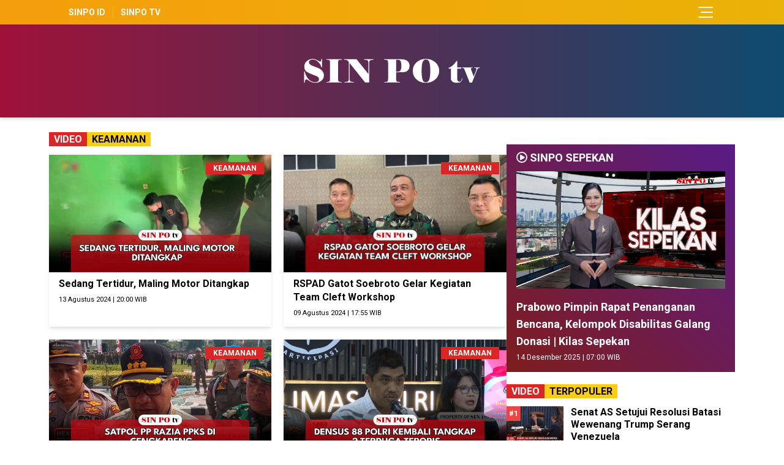

--- FILE ---
content_type: text/html; charset=UTF-8
request_url: https://tv.sinpo.id/kategori/keamanan?page=7
body_size: 6500
content:
<!DOCTYPE html>
<html lang="id">
<head>
    <meta charset="UTF-8">
    <meta name="viewport" content="width=device-width, initial-scale=1.0">
    <meta http-equiv="X-UA-Compatible" content="ie=edge">

    
    <link rel="preconnect" href="https://fonts.googleapis.com">
    <link rel="preconnect" href="https://fonts.gstatic.com" crossorigin>
    <link rel="preload" href="https://fonts.googleapis.com/css2?family=Roboto:ital,wght@0,400;0,500;0,700;0,900;1,400;1,500;1,700;1,900&display=swap" as="style">
    <link href="https://fonts.googleapis.com/css2?family=Roboto:ital,wght@0,400;0,500;0,700;0,900;1,400;1,500;1,700;1,900&display=swap" rel="stylesheet">

    
    <link href="https://tv.sinpo.id/css/app.css" rel="stylesheet">
    
    <link href="https://tv.sinpo.id/plugin/swiper/swiper-bundle.min.css" rel="stylesheet">
    
    <link href="https://tv.sinpo.id/plugin/fontawesome/css/all.css" rel="stylesheet">
    
    <link href="https://tv.sinpo.id/css/style.css" rel="stylesheet">
    
    <script src="https://tv.sinpo.id/plugin/jquery/jquery-3.6.0.min.js"></script>

    
    <link rel="shortcut icon" href="https://tv.sinpo.id/favicon.ico">

    <title>KEAMANAN - SinPo.tv</title>

          <!-- Global site tag (gtag.js) - Google Analytics -->
<script async src="https://www.googletagmanager.com/gtag/js?id=G-5LCVS2HYJK"></script>
<script>
  window.dataLayer = window.dataLayer || [];
  function gtag(){dataLayer.push(arguments);}
  gtag('js', new Date());

  gtag('config', 'G-5LCVS2HYJK');
</script>
    
    <link rel="canonical" href="https://tv.sinpo.id/kategori/keamanan">

    <meta name="robots" content="index,follow" />
    <meta name="googlebot" content="index,follow" />
    <meta name="googlebot-news" content="index,follow" />
    <meta name="msnbot" content="index,follow" />
    <meta name="webcrawlers" content="index,follow" />
    <meta name="spiders" content="index,follow" />
    <meta name="rating" content="general" />

    <meta name="description" content="SinPo.tv adalah media berbasis internet atau yang biasa disebut media online. SinPo.tv dilahirkan untuk memenuhi kebutuhan dan kehausan masyarakat terkait informasi-informasi penting serta inspiratif." />
    <meta name="keywords" content="sinpo.tv, berita politik, video politik" />
    <meta name="news_keywords" content="sinpo.tv, berita politik, video politik">
    <meta name="author" content="SinPo.tv" />

    
    <meta property="fb:pages" content="1380957078884401" />
    <meta property="og:url" content="https://tv.sinpo.id/kategori/keamanan?page=7" />
    <meta property="og:type" content="article" />
    <meta property="og:title" content="KEAMANAN - SinPo.tv" />
    <meta property="og:description" content="SinPo.tv adalah media berbasis internet atau yang biasa disebut media online. SinPo.tv dilahirkan untuk memenuhi kebutuhan dan kehausan masyarakat terkait informasi-informasi penting serta inspiratif." />
    <meta property="og:image" content="gambar/logo/sinpotv-20022022-224024.svg" />
    <meta property="og:site_name" content="SinPo.tv" />
    <meta property="article:author" content="SinPo.tv" />
    <meta property="article:publisher" content="https://www.facebook.com/officialsinpoid/" />
    <meta property="fb:app_id" content="189748706492019" />

    
    <meta name="twitter:card" content="summary_large_image" />
    <meta name="twitter:site" content="@IdSinpo" />
    <meta name="twitter:creator" content="@IdSinpo" />
    <meta name="twitter:title" content="KEAMANAN - SinPo.tv">
    <meta name="twitter:description" content="SinPo.tv adalah media berbasis internet atau yang biasa disebut media online. SinPo.tv dilahirkan untuk memenuhi kebutuhan dan kehausan masyarakat terkait informasi-informasi penting serta inspiratif."/>
    <meta name="twitter:image" content="gambar/logo/sinpotv-20022022-224024.svg"/>

    
    <div id="fb-root"></div>
    <script async defer crossorigin="anonymous" src="https://connect.facebook.net/id_ID/sdk.js#xfbml=1&version=v12.0&appId=189748706492019&autoLogAppEvents=1" nonce="hUINAzZn"></script>

    
    <script type='text/javascript' src='https://platform-api.sharethis.com/js/sharethis.js#property=60996c4bab877000186629d3&product=sop' async='async'></script>

</head>
<body>

  <header class="w-full h-auto">
    <nav class="w-full px-4 lg:px-28 mx-auto py-1 bg-gradient-to-r from-amber-500 to-yellow-500">
      <div class="relative flex flex-warp items-center justify-between">
        <div id="justify" class="z-10 w-full flex items-center justify-between">
          <div class="grid grid-row grid-flow-col gap-3 divide-x divide-amber-400">
            <a href="https://sinpo.id"><div class="text-sm font-semibold text-white">SINPO ID</div></a>
            <a href="https://tv.sinpo.id"><div class="pl-3 text-sm font-semibold text-white">SINPO TV</div></a>
          </div>
          
          <!-- hamburger Menu -->
          <div class="flex">
            <button id="hamburger" class="relative w-8 h-8">
              <div class="hidden rotate-45"></div><div class="hidden -rotate-45"></div>
              <div role="hidden" id="line" class="inset-0 w-6 h-0.5 m-auto rounded-full bg-white transform transition duration-300"></div>
              <div role="hidden" id="line2" class="inset-0 w-5 h-0.5 mt-1.5 ml-2 m-auto rounded-full bg-white transform transition duration-300"></div>
              <div role="hidden" id="line3" class="inset-0 w-6 h-0.5 mt-1.5 m-auto rounded-full bg-white transform transition duration-300"></div> 
            </button>
          </div>
          <!-- /Hamburger Menu -->
        </div>
      </div>

      <div id="navlinks" class="hidden relative items-center justify-between transition">
        <div class="absolute z-20 top-1 md:right-0 w-full md:w-96 h-auto bg-sky-100 border-b-4 border-sky-600">
          <div class="flex px-4 mt-4">
            <form action="/" class="w-full" autocomplete="off">
              <input class="w-full h-12 p-4 placeholder-gray-500 placeholder-opacity-50" type="text" name="cari" id="cari" placeholder="Cari Video..." value="">
              <button class="absolute bg-sky-600 top-5 right-5 text-white py-2 px-3" type="submit"><i class="fas fa-search"></i></button>
            </form>
          </div>

          <div class="flex flex-row m-5 gap-2 justify-between">
            <div class="flex flex-col w-1/2 divide-y gap-2 divide-gray-400">
              <a href="/kategori/politik"><div class="text-sm font-semibold pt-2 text-gray-600 hover:translate-x-2 transition duration-300 ease-in-out">Politik</div></a>
              <a href="/kategori/parlemen"><div class="text-sm font-semibold pt-2 text-gray-600 hover:translate-x-2 transition duration-300 ease-in-out">Parlemen</div></a>
              <a href="/kategori/hukum"><div class="text-sm font-semibold pt-2 text-gray-600 hover:translate-x-2 transition duration-300 ease-in-out">Hukum</div></a>
              <a href="/kategori/nasional"><div class="text-sm font-semibold pt-2 text-gray-600 hover:translate-x-2 transition duration-300 ease-in-out">Nasional</div></a>
            </div>

            <div class="flex flex-col w-1/2 divide-y gap-2 divide-gray-400">
              <a href="/kategori/sinpo-sepekan"><div class="text-sm font-semibold pt-2 text-gray-600 hover:translate-x-2 transition duration-300 ease-in-out">Sinpo Sepekan</div></a>
              <a href="/kategori/peristiwa"><div class="text-sm font-semibold pt-2 text-gray-600 hover:translate-x-2 transition duration-300 ease-in-out">Peristiwa</div></a>
              <a href="/kategori/keamanan"><div class="text-sm font-semibold pt-2 text-gray-600 hover:translate-x-2 transition duration-300 ease-in-out">Keamanan</div></a>
            </div>
          </div>
        </div>
      </div>

    </nav>

    
    <div class="flex flex-col w-full py-10 md:py-14 h-auto items-center justify-between bg-gradient-to-r from-rose-800 to-sky-900 shadow-md">
      <a href="https://tv.sinpo.id"><img class="w-52 md:w-72" src="https://tv.sinpo.id/storage/gambar/logo/sinpotv-dark-20022022-224034.svg" alt="SinPo.tv"></a>
    </div>
    

    
  </header>
  <main class="container mx-auto px-4 lg:px-20 2xl:px-36 mt-6">

    <div class="md:flex md:flex-row md:gap-5"> <!-- PC Container -->
      <div class="md:w-8/12 md:flex md:flex-col"> <!-- PC Main Container -->

        

    


<div class="block w-full mb-3">
  <div class="text-md"><span class="font-bold px-2 py-0.5 text-white bg-red-600">VIDEO</span><span class="font-semibold py-0.5 px-2 bg-yellow-400">KEAMANAN</span></div>
</div>

<div class="grid grid-cols-1 md:grid-cols-2 gap-5">

    <a href="/detail/sedang-tertidur-maling-motor-ditangkap">
  <div class="group relative w-full h-full shadow-md group-hover:shadow-lg border-t border-opacity-40">
    <div class="z-10 absolute flex px-3 py-0.5 top-3 right-3 bg-red-600 font-semibold text-xs text-white">KEAMANAN</div>
    <div class="h-48 overflow-hidden bg-gray-300">
      <img class="w-full object-cover group-hover:scale-105 transition duration-500 ease-in-out" src="https://tv.sinpo.id/storage/gambar/berita/2024/08/sedang-tertidur-maling-motor-ditangkap-13082024-185307.jpg" alt="Sedang Tertidur, Maling Motor Ditangkap">
    </div>
    <div class="px-4 pt-2 font-semibold leading-snug hover:text-red-600">Sedang Tertidur, Maling Motor Ditangkap</div>
    <div class="px-4 pt-2 pb-4 text-xxs">13 Agustus 2024 | 20:00 WIB</div>
  </div>
  </a>
    <a href="/detail/rspad-gatot-soebroto-gelar-kegiatan-team-cleft-workshop">
  <div class="group relative w-full h-full shadow-md group-hover:shadow-lg border-t border-opacity-40">
    <div class="z-10 absolute flex px-3 py-0.5 top-3 right-3 bg-red-600 font-semibold text-xs text-white">KEAMANAN</div>
    <div class="h-48 overflow-hidden bg-gray-300">
      <img class="w-full object-cover group-hover:scale-105 transition duration-500 ease-in-out" src="https://tv.sinpo.id/storage/gambar/berita/2024/08/rspad-gatot-soebroto-gelar-kegiatan-team-cleft-workshop-09082024-175747.jpg" alt="RSPAD Gatot Soebroto Gelar Kegiatan Team Cleft Workshop">
    </div>
    <div class="px-4 pt-2 font-semibold leading-snug hover:text-red-600">RSPAD Gatot Soebroto Gelar Kegiatan Team Cleft Workshop</div>
    <div class="px-4 pt-2 pb-4 text-xxs">09 Agustus 2024 | 17:55 WIB</div>
  </div>
  </a>
    <a href="/detail/satpol-pp-razia-ppks-di-cengkareng">
  <div class="group relative w-full h-full shadow-md group-hover:shadow-lg border-t border-opacity-40">
    <div class="z-10 absolute flex px-3 py-0.5 top-3 right-3 bg-red-600 font-semibold text-xs text-white">KEAMANAN</div>
    <div class="h-48 overflow-hidden bg-gray-300">
      <img class="w-full object-cover group-hover:scale-105 transition duration-500 ease-in-out" src="https://tv.sinpo.id/storage/gambar/berita/2024/08/satpol-pp-razia-ppks-di-cengkareng-07082024-185348.jpg" alt="Satpol PP Razia PPKS Di Cengkareng">
    </div>
    <div class="px-4 pt-2 font-semibold leading-snug hover:text-red-600">Satpol PP Razia PPKS Di Cengkareng</div>
    <div class="px-4 pt-2 pb-4 text-xxs">07 Agustus 2024 | 20:45 WIB</div>
  </div>
  </a>
    <a href="/detail/densus-88-polri-kembali-tangkap-2-terduga-teroris">
  <div class="group relative w-full h-full shadow-md group-hover:shadow-lg border-t border-opacity-40">
    <div class="z-10 absolute flex px-3 py-0.5 top-3 right-3 bg-red-600 font-semibold text-xs text-white">KEAMANAN</div>
    <div class="h-48 overflow-hidden bg-gray-300">
      <img class="w-full object-cover group-hover:scale-105 transition duration-500 ease-in-out" src="https://tv.sinpo.id/storage/gambar/berita/2024/08/densus-88-polri-kembali-tangkap-2-terduga-teroris-07082024-182144.webp" alt="Densus 88 Polri Kembali Tangkap 2 Terduga Teroris">
    </div>
    <div class="px-4 pt-2 font-semibold leading-snug hover:text-red-600">Densus 88 Polri Kembali Tangkap 2 Terduga Teroris</div>
    <div class="px-4 pt-2 pb-4 text-xxs">07 Agustus 2024 | 19:30 WIB</div>
  </div>
  </a>
    <a href="/detail/penyelundupan-benih-lobster-berhasil-digagalkan">
  <div class="group relative w-full h-full shadow-md group-hover:shadow-lg border-t border-opacity-40">
    <div class="z-10 absolute flex px-3 py-0.5 top-3 right-3 bg-red-600 font-semibold text-xs text-white">KEAMANAN</div>
    <div class="h-48 overflow-hidden bg-gray-300">
      <img class="w-full object-cover group-hover:scale-105 transition duration-500 ease-in-out" src="https://tv.sinpo.id/storage/gambar/berita/2024/08/penyelundupan-benih-lobster-berhasil-digagalkan-07082024-163740.webp" alt="Penyelundupan Benih Lobster Berhasil Digagalkan">
    </div>
    <div class="px-4 pt-2 font-semibold leading-snug hover:text-red-600">Penyelundupan Benih Lobster Berhasil Digagalkan</div>
    <div class="px-4 pt-2 pb-4 text-xxs">07 Agustus 2024 | 18:00 WIB</div>
  </div>
  </a>
    <a href="/detail/anggota-brimob-dihadang-kelompok-opm">
  <div class="group relative w-full h-full shadow-md group-hover:shadow-lg border-t border-opacity-40">
    <div class="z-10 absolute flex px-3 py-0.5 top-3 right-3 bg-red-600 font-semibold text-xs text-white">KEAMANAN</div>
    <div class="h-48 overflow-hidden bg-gray-300">
      <img class="w-full object-cover group-hover:scale-105 transition duration-500 ease-in-out" src="https://tv.sinpo.id/storage/gambar/berita/2024/08/anggota-brimob-dihadang-kelompok-opm-06082024-130536.jpg" alt="Anggota Brimob Dihadang Kelompok OPM">
    </div>
    <div class="px-4 pt-2 font-semibold leading-snug hover:text-red-600">Anggota Brimob Dihadang Kelompok OPM</div>
    <div class="px-4 pt-2 pb-4 text-xxs">06 Agustus 2024 | 14:15 WIB</div>
  </div>
  </a>
    <a href="/detail/operasi-patuh-jaya-berakhir">
  <div class="group relative w-full h-full shadow-md group-hover:shadow-lg border-t border-opacity-40">
    <div class="z-10 absolute flex px-3 py-0.5 top-3 right-3 bg-red-600 font-semibold text-xs text-white">KEAMANAN</div>
    <div class="h-48 overflow-hidden bg-gray-300">
      <img class="w-full object-cover group-hover:scale-105 transition duration-500 ease-in-out" src="https://tv.sinpo.id/storage/gambar/berita/2024/07/operasi-patuh-jaya-berakhir-29072024-133029.jpg" alt="Operasi Patuh Jaya Berakhir">
    </div>
    <div class="px-4 pt-2 font-semibold leading-snug hover:text-red-600">Operasi Patuh Jaya Berakhir</div>
    <div class="px-4 pt-2 pb-4 text-xxs">29 Juli 2024 | 13:45 WIB</div>
  </div>
  </a>
    <a href="/detail/dirsiber-polri-bongkar-kasus-eksploitasi-anak">
  <div class="group relative w-full h-full shadow-md group-hover:shadow-lg border-t border-opacity-40">
    <div class="z-10 absolute flex px-3 py-0.5 top-3 right-3 bg-red-600 font-semibold text-xs text-white">KEAMANAN</div>
    <div class="h-48 overflow-hidden bg-gray-300">
      <img class="w-full object-cover group-hover:scale-105 transition duration-500 ease-in-out" src="https://tv.sinpo.id/storage/gambar/berita/2024/07/dirsiber-polri-bongkar-kasus-eksploitasi-anak-25072024-170416.webp" alt="Dirsiber Polri Bongkar Kasus Eksploitasi Anak">
    </div>
    <div class="px-4 pt-2 font-semibold leading-snug hover:text-red-600">Dirsiber Polri Bongkar Kasus Eksploitasi Anak</div>
    <div class="px-4 pt-2 pb-4 text-xxs">25 Juli 2024 | 18:15 WIB</div>
  </div>
  </a>
    <a href="/detail/operasi-patuh-jaya-terus-digelar">
  <div class="group relative w-full h-full shadow-md group-hover:shadow-lg border-t border-opacity-40">
    <div class="z-10 absolute flex px-3 py-0.5 top-3 right-3 bg-red-600 font-semibold text-xs text-white">KEAMANAN</div>
    <div class="h-48 overflow-hidden bg-gray-300">
      <img class="w-full object-cover group-hover:scale-105 transition duration-500 ease-in-out" src="https://tv.sinpo.id/storage/gambar/berita/2024/07/operasi-patuh-jaya-terus-digelar-25072024-170619.webp" alt="Operasi Patuh Jaya Terus Digelar">
    </div>
    <div class="px-4 pt-2 font-semibold leading-snug hover:text-red-600">Operasi Patuh Jaya Terus Digelar</div>
    <div class="px-4 pt-2 pb-4 text-xxs">25 Juli 2024 | 18:15 WIB</div>
  </div>
  </a>
    <a href="/detail/50-wni-jadi-korban-tppo-polisi-tangkap-2-tersangka">
  <div class="group relative w-full h-full shadow-md group-hover:shadow-lg border-t border-opacity-40">
    <div class="z-10 absolute flex px-3 py-0.5 top-3 right-3 bg-red-600 font-semibold text-xs text-white">KEAMANAN</div>
    <div class="h-48 overflow-hidden bg-gray-300">
      <img class="w-full object-cover group-hover:scale-105 transition duration-500 ease-in-out" src="https://tv.sinpo.id/storage/gambar/berita/2024/07/50-wni-jadi-korban-tppo-polisi-tangkap-2-tersangka-23072024-170542.jpg" alt="50 WNI Jadi Korban TPPO, Polisi Tangkap 2 Tersangka">
    </div>
    <div class="px-4 pt-2 font-semibold leading-snug hover:text-red-600">50 WNI Jadi Korban TPPO, Polisi Tangkap 2 Tersangka</div>
    <div class="px-4 pt-2 pb-4 text-xxs">23 Juli 2024 | 18:30 WIB</div>
  </div>
  </a>
    <a href="/detail/pelaku-pencurian-bajaj-curian-berhasil-ditangkap">
  <div class="group relative w-full h-full shadow-md group-hover:shadow-lg border-t border-opacity-40">
    <div class="z-10 absolute flex px-3 py-0.5 top-3 right-3 bg-red-600 font-semibold text-xs text-white">KEAMANAN</div>
    <div class="h-48 overflow-hidden bg-gray-300">
      <img class="w-full object-cover group-hover:scale-105 transition duration-500 ease-in-out" src="https://tv.sinpo.id/storage/gambar/berita/2024/07/pelaku-pencurian-bajaj-curian-berhasil-ditangkap-23072024-165134.jpg" alt="Pelaku Pencurian Bajaj Curian Berhasil Ditangkap">
    </div>
    <div class="px-4 pt-2 font-semibold leading-snug hover:text-red-600">Pelaku Pencurian Bajaj Curian Berhasil Ditangkap</div>
    <div class="px-4 pt-2 pb-4 text-xxs">23 Juli 2024 | 18:00 WIB</div>
  </div>
  </a>
    <a href="/detail/petugas-gabungan-gelar-razia-parkir-liar-2">
  <div class="group relative w-full h-full shadow-md group-hover:shadow-lg border-t border-opacity-40">
    <div class="z-10 absolute flex px-3 py-0.5 top-3 right-3 bg-red-600 font-semibold text-xs text-white">KEAMANAN</div>
    <div class="h-48 overflow-hidden bg-gray-300">
      <img class="w-full object-cover group-hover:scale-105 transition duration-500 ease-in-out" src="https://tv.sinpo.id/storage/gambar/berita/2024/07/petugas-gabungan-gelar-razia-parkir-liar-19072024-091635.webp" alt="Petugas Gabungan Gelar Razia Parkir Liar">
    </div>
    <div class="px-4 pt-2 font-semibold leading-snug hover:text-red-600">Petugas Gabungan Gelar Razia Parkir Liar</div>
    <div class="px-4 pt-2 pb-4 text-xxs">19 Juli 2024 | 02:50 WIB</div>
  </div>
  </a>
    <a href="/detail/polisi-ringkus-tersangka-penyalahgunaan-narkoba">
  <div class="group relative w-full h-full shadow-md group-hover:shadow-lg border-t border-opacity-40">
    <div class="z-10 absolute flex px-3 py-0.5 top-3 right-3 bg-red-600 font-semibold text-xs text-white">KEAMANAN</div>
    <div class="h-48 overflow-hidden bg-gray-300">
      <img class="w-full object-cover group-hover:scale-105 transition duration-500 ease-in-out" src="https://tv.sinpo.id/storage/gambar/berita/2024/07/polisi-ringkus-tersangka-penyalahgunaan-narkoba-16072024-174749.jpg" alt="Polisi Ringkus Tersangka Penyalahgunaan Narkoba">
    </div>
    <div class="px-4 pt-2 font-semibold leading-snug hover:text-red-600">Polisi Ringkus Tersangka Penyalahgunaan Narkoba</div>
    <div class="px-4 pt-2 pb-4 text-xxs">16 Juli 2024 | 19:30 WIB</div>
  </div>
  </a>
    <a href="/detail/kedapatan-bawa-senjata-tajam-polisi-bekuk-geng-motor">
  <div class="group relative w-full h-full shadow-md group-hover:shadow-lg border-t border-opacity-40">
    <div class="z-10 absolute flex px-3 py-0.5 top-3 right-3 bg-red-600 font-semibold text-xs text-white">KEAMANAN</div>
    <div class="h-48 overflow-hidden bg-gray-300">
      <img class="w-full object-cover group-hover:scale-105 transition duration-500 ease-in-out" src="https://tv.sinpo.id/storage/gambar/berita/2024/07/kedapatan-bawa-senjata-tajam-polisi-bekuk-geng-motor-16072024-174555.jpg" alt="Kedapatan Bawa Senjata Tajam, Polisi Bekuk Geng Motor">
    </div>
    <div class="px-4 pt-2 font-semibold leading-snug hover:text-red-600">Kedapatan Bawa Senjata Tajam, Polisi Bekuk Geng Motor</div>
    <div class="px-4 pt-2 pb-4 text-xxs">16 Juli 2024 | 19:15 WIB</div>
  </div>
  </a>
    <a href="/detail/razia-parkir-liar-puluhan-bajaj-kocar-kacir">
  <div class="group relative w-full h-full shadow-md group-hover:shadow-lg border-t border-opacity-40">
    <div class="z-10 absolute flex px-3 py-0.5 top-3 right-3 bg-red-600 font-semibold text-xs text-white">KEAMANAN</div>
    <div class="h-48 overflow-hidden bg-gray-300">
      <img class="w-full object-cover group-hover:scale-105 transition duration-500 ease-in-out" src="https://tv.sinpo.id/storage/gambar/berita/2024/07/razia-parkir-liar-puluhan-bajaj-kocar-kacir-11072024-140730.webp" alt="Razia Parkir Liar, Puluhan Bajaj Kocar-Kacir">
    </div>
    <div class="px-4 pt-2 font-semibold leading-snug hover:text-red-600">Razia Parkir Liar, Puluhan Bajaj Kocar-Kacir</div>
    <div class="px-4 pt-2 pb-4 text-xxs">11 Juli 2024 | 14:30 WIB</div>
  </div>
  </a>
    <a href="/detail/menko-polhukam-siapkan-pdn-pengganti-pdns">
  <div class="group relative w-full h-full shadow-md group-hover:shadow-lg border-t border-opacity-40">
    <div class="z-10 absolute flex px-3 py-0.5 top-3 right-3 bg-red-600 font-semibold text-xs text-white">KEAMANAN</div>
    <div class="h-48 overflow-hidden bg-gray-300">
      <img class="w-full object-cover group-hover:scale-105 transition duration-500 ease-in-out" src="https://tv.sinpo.id/storage/gambar/berita/2024/07/menko-polhukam-siapkan-pdn-pengganti-pdns-08072024-182438.jpg" alt="Menko Polhukam Siapkan PDN Pengganti PDNS">
    </div>
    <div class="px-4 pt-2 font-semibold leading-snug hover:text-red-600">Menko Polhukam Siapkan PDN Pengganti PDNS</div>
    <div class="px-4 pt-2 pb-4 text-xxs">08 Juli 2024 | 18:45 WIB</div>
  </div>
  </a>
    
</div>

<div class="hidden md:flex mt-5 flex-col items-center">
    <div class="flex"><nav role="navigation" aria-label="Pagination Navigation" class="flex items-center justify-between">
        <div class="hidden justify-between flex-1">
                            <a href="https://tv.sinpo.id/kategori/keamanan?page=6" class="relative inline-flex items-center px-4 py-2 text-sm font-medium text-gray-700 bg-white border border-gray-300 leading-5 rounded-md hover:text-gray-500 focus:outline-none focus:ring ring-gray-300 focus:border-blue-300 active:bg-gray-100 active:text-gray-700 transition ease-in-out duration-150">
                    &laquo; Previous
                </a>
            
                            <a href="https://tv.sinpo.id/kategori/keamanan?page=8" class="relative inline-flex items-center px-4 py-2 ml-3 text-sm font-medium text-gray-700 bg-white border border-gray-300 leading-5 rounded-md hover:text-gray-500 focus:outline-none focus:ring ring-gray-300 focus:border-blue-300 active:bg-gray-100 active:text-gray-700 transition ease-in-out duration-150">
                    Next &raquo;
                </a>
                    </div>

        <div class="sm:flex-1 sm:flex sm:items-center sm:justify-between">
            <div class="hidden">
                <p class="text-sm text-gray-700 leading-5">
                    Showing
                    <span class="font-medium">97</span>
                    to
                    <span class="font-medium">112</span>
                    of
                    <span class="font-medium">285</span>
                    results
                </p>
            </div>

            <div>
                <span class="relative z-0 inline-flex shadow-sm rounded-md">
                    
                                            <a href="https://tv.sinpo.id/kategori/keamanan?page=6" rel="prev" class="relative inline-flex items-center px-2 py-2 text-sm font-medium text-gray-500 bg-white border border-gray-300 rounded-l-md leading-5 hover:text-gray-400 focus:z-10 focus:outline-none focus:ring ring-gray-300 focus:border-blue-300 active:bg-gray-100 active:text-gray-500 transition ease-in-out duration-150" aria-label="&amp;laquo; Previous">
                            <svg class="w-5 h-5" fill="currentColor" viewBox="0 0 20 20">
                                <path fill-rule="evenodd" d="M12.707 5.293a1 1 0 010 1.414L9.414 10l3.293 3.293a1 1 0 01-1.414 1.414l-4-4a1 1 0 010-1.414l4-4a1 1 0 011.414 0z" clip-rule="evenodd" />
                            </svg>
                        </a>
                    
                    
                                            
                        
                        
                                                                                                                        <a href="https://tv.sinpo.id/kategori/keamanan?page=1" class="relative inline-flex items-center px-4 py-2 -ml-px text-sm font-medium text-gray-700 bg-white border border-gray-300 leading-5 hover:text-gray-500 focus:z-10 focus:outline-none focus:ring ring-gray-300 focus:border-blue-300 active:bg-gray-100 active:text-gray-700 transition ease-in-out duration-150" aria-label="Go to page 1">
                                        1
                                    </a>
                                                                                                                                <a href="https://tv.sinpo.id/kategori/keamanan?page=2" class="relative inline-flex items-center px-4 py-2 -ml-px text-sm font-medium text-gray-700 bg-white border border-gray-300 leading-5 hover:text-gray-500 focus:z-10 focus:outline-none focus:ring ring-gray-300 focus:border-blue-300 active:bg-gray-100 active:text-gray-700 transition ease-in-out duration-150" aria-label="Go to page 2">
                                        2
                                    </a>
                                                                                                                                
                                                    <span aria-disabled="true">
                                <span class="relative inline-flex items-center px-4 py-2 -ml-px text-sm font-medium text-gray-700 bg-white border border-gray-300 cursor-default leading-5">...</span>
                            </span>
                        
                        
                                                                    
                        
                        
                                                                                                                        <a href="https://tv.sinpo.id/kategori/keamanan?page=6" class="relative inline-flex items-center px-4 py-2 -ml-px text-sm font-medium text-gray-700 bg-white border border-gray-300 leading-5 hover:text-gray-500 focus:z-10 focus:outline-none focus:ring ring-gray-300 focus:border-blue-300 active:bg-gray-100 active:text-gray-700 transition ease-in-out duration-150" aria-label="Go to page 6">
                                        6
                                    </a>
                                                                                                                                <span aria-current="page">
                                        <span class="relative inline-flex items-center px-4 py-2 -ml-px text-sm font-bold text-white bg-red-600 border border-gray-300 cursor-default leading-5">7</span>
                                    </span>
                                                                                                                                <a href="https://tv.sinpo.id/kategori/keamanan?page=8" class="relative inline-flex items-center px-4 py-2 -ml-px text-sm font-medium text-gray-700 bg-white border border-gray-300 leading-5 hover:text-gray-500 focus:z-10 focus:outline-none focus:ring ring-gray-300 focus:border-blue-300 active:bg-gray-100 active:text-gray-700 transition ease-in-out duration-150" aria-label="Go to page 8">
                                        8
                                    </a>
                                                                                                                                
                                                    <span aria-disabled="true">
                                <span class="relative inline-flex items-center px-4 py-2 -ml-px text-sm font-medium text-gray-700 bg-white border border-gray-300 cursor-default leading-5">...</span>
                            </span>
                        
                        
                                                                    
                        
                        
                                                                                                                        <a href="https://tv.sinpo.id/kategori/keamanan?page=17" class="relative inline-flex items-center px-4 py-2 -ml-px text-sm font-medium text-gray-700 bg-white border border-gray-300 leading-5 hover:text-gray-500 focus:z-10 focus:outline-none focus:ring ring-gray-300 focus:border-blue-300 active:bg-gray-100 active:text-gray-700 transition ease-in-out duration-150" aria-label="Go to page 17">
                                        17
                                    </a>
                                                                                                                                <a href="https://tv.sinpo.id/kategori/keamanan?page=18" class="relative inline-flex items-center px-4 py-2 -ml-px text-sm font-medium text-gray-700 bg-white border border-gray-300 leading-5 hover:text-gray-500 focus:z-10 focus:outline-none focus:ring ring-gray-300 focus:border-blue-300 active:bg-gray-100 active:text-gray-700 transition ease-in-out duration-150" aria-label="Go to page 18">
                                        18
                                    </a>
                                                                                                        
                    
                                            <a href="https://tv.sinpo.id/kategori/keamanan?page=8" rel="next" class="relative inline-flex items-center px-2 py-2 -ml-px text-sm font-medium text-gray-500 bg-white border border-gray-300 rounded-r-md leading-5 hover:text-gray-400 focus:z-10 focus:outline-none focus:ring ring-gray-300 focus:border-blue-300 active:bg-gray-100 active:text-gray-500 transition ease-in-out duration-150" aria-label="Next &amp;raquo;">
                            <svg class="w-5 h-5" fill="currentColor" viewBox="0 0 20 20">
                                <path fill-rule="evenodd" d="M7.293 14.707a1 1 0 010-1.414L10.586 10 7.293 6.707a1 1 0 011.414-1.414l4 4a1 1 0 010 1.414l-4 4a1 1 0 01-1.414 0z" clip-rule="evenodd" />
                            </svg>
                        </a>
                                    </span>
            </div>
        </div>
    </nav>
</div>
</div>
<div class="mt-5 md:hidden">
    <nav role="navigation" aria-label="Pagination Navigation" class="flex justify-between">
        
                    <a href="https://tv.sinpo.id/kategori/keamanan?page=6" rel="prev" class="relative inline-flex items-center px-4 py-2 text-sm font-medium text-gray-700 bg-white border border-gray-300 leading-5 rounded-md hover:text-gray-500 focus:outline-none focus:ring ring-gray-300 focus:border-blue-300 active:bg-gray-100 active:text-gray-700 transition ease-in-out duration-150">
                &laquo; Previous
            </a>
        
        
                    <a href="https://tv.sinpo.id/kategori/keamanan?page=8" rel="next" class="relative inline-flex items-center px-4 py-2 text-sm font-medium text-gray-700 bg-white border border-gray-300 leading-5 rounded-md hover:text-gray-500 focus:outline-none focus:ring ring-gray-300 focus:border-blue-300 active:bg-gray-100 active:text-gray-700 transition ease-in-out duration-150">
                Next &raquo;
            </a>
            </nav>

</div>





    


      </div> <!-- /PC Main Container -->
      <div class="md:w-4/12 md:flex md:flex-col"> <!-- /PC Sidebar Container -->
    <div class="md:sticky md:top-0"> <!-- Sticky Sidebar -->

        
                

        
        <div class="block w-full h-auto mt-5 mb-5 bg-gradient-to-tr from-red-900 to-purple-900">
        <div class="flex flex-col justify-between mx-4">
            <div class="font-semibold text-lg text-white mt-2"><i class="far fa-play-circle"></i> SINPO SEPEKAN</div>
                                            <div class="bg-white h-48 my-2">
                <a href="/detail/prabowo-pimpin-rapat-penanganan-bencana-kelompok-disabilitas-galang-donasi-kilas-sepekan" class="w-full"><img src="https://tv.sinpo.id/storage/gambar/berita/2025/12/prabowo-pimpin-rapat-penanganan-bencana-kelompok-disabilitas-galang-donasi-kilas-sepekan-12122025-201700.jpg" alt="Prabowo Pimpin Rapat Penanganan Bencana, Kelompok Disabilitas Galang Donasi | Kilas Sepekan" class="inset-0 w-full h-full object-cover"></a>
                </div>
                <a href="/detail/prabowo-pimpin-rapat-penanganan-bencana-kelompok-disabilitas-galang-donasi-kilas-sepekan" class="mt-2 font-semibold text-lg text-white">Prabowo Pimpin Rapat Penanganan Bencana, Kelompok Disabilitas Galang Donasi | Kilas Sepekan</a>
                <p class="text-xs mt-1 mb-4 text-white">14 Desember 2025 | 07:00 WIB</p>
                                    </div>
        </div>
        

        
        <div class="block w-full mt-5">
        <div class="text-md"><span class="font-bold px-2 py-0.5 text-white bg-red-600">VIDEO</span><span class="font-semibold py-0.5 px-2 bg-yellow-400">TERPOPULER</span></div>
        </div>

        <div class="flex flex-col gap-4 divide-y divide-gray-300">
        
                <div class="relative flex flex-col w-full pt-3">
            <div class="absolute flex items-center justify-between bg-red-500">
            <div class="text-white text-xs p-1 font-semibold text-center">#1</div>
            </div>
            <div class="flex flex-row w-full">
            <div class="flex w-1/4 h-16 overflow-hidden bg-gray-500">
                <a href="/detail/senat-as-setujui-resolusi-batasi-wewenang-trump-serang-venezuela"><img class="w-full h-full object-cover" src="https://tv.sinpo.id/storage/gambar/berita/2026/01/senat-as-setujui-resolusi-batasi-wewenang-trump-serang-venezuela-12012026-155503.jpg" alt="Senat AS Setujui Resolusi Batasi Wewenang Trump Serang Venezuela"></a>
            </div>
                <div class="flex flex-col w-3/4">
                <a href="/detail/senat-as-setujui-resolusi-batasi-wewenang-trump-serang-venezuela" class="pl-3 text-md font-semibold leading-tight hover:text-red-600">Senat AS Setujui Resolusi Batasi Wewenang Trump Serang Venezuela</a>
                <p class="pl-3 text-xxs mt-1"><span class="font-bold text-red-600">INTERNASIONAL</span> | 3 hari yang lalu</p>
                </div>
            </div>
        </div>
                <div class="relative flex flex-col w-full pt-3">
            <div class="absolute flex items-center justify-between bg-red-500">
            <div class="text-white text-xs p-1 font-semibold text-center">#2</div>
            </div>
            <div class="flex flex-row w-full">
            <div class="flex w-1/4 h-16 overflow-hidden bg-gray-500">
                <a href="/detail/jaket-nike-laris-di-new-york-pasca-penangkapan-maduro"><img class="w-full h-full object-cover" src="https://tv.sinpo.id/storage/gambar/berita/2026/01/jaket-nike-laris-di-new-york-pasca-penangkapan-maduro-09012026-142840.jpg" alt="Jaket Nike Laris Di New York Pasca Penangkapan Maduro"></a>
            </div>
                <div class="flex flex-col w-3/4">
                <a href="/detail/jaket-nike-laris-di-new-york-pasca-penangkapan-maduro" class="pl-3 text-md font-semibold leading-tight hover:text-red-600">Jaket Nike Laris Di New York Pasca Penangkapan Maduro</a>
                <p class="pl-3 text-xxs mt-1"><span class="font-bold text-red-600">NASIONAL</span> | 6 hari yang lalu</p>
                </div>
            </div>
        </div>
                <div class="relative flex flex-col w-full pt-3">
            <div class="absolute flex items-center justify-between bg-red-500">
            <div class="text-white text-xs p-1 font-semibold text-center">#3</div>
            </div>
            <div class="flex flex-row w-full">
            <div class="flex w-1/4 h-16 overflow-hidden bg-gray-500">
                <a href="/detail/tni-selamatkan-18-pekerja-freeport-dari-ancaman-opm"><img class="w-full h-full object-cover" src="https://tv.sinpo.id/storage/gambar/berita/2026/01/tni-selamatkan-18-pekerja-freeport-dari-ancaman-opm-12012026-204000.webp" alt="TNI Selamatkan 18 Pekerja Freeport dari Ancaman OPM"></a>
            </div>
                <div class="flex flex-col w-3/4">
                <a href="/detail/tni-selamatkan-18-pekerja-freeport-dari-ancaman-opm" class="pl-3 text-md font-semibold leading-tight hover:text-red-600">TNI Selamatkan 18 Pekerja Freeport dari Ancaman OPM</a>
                <p class="pl-3 text-xxs mt-1"><span class="font-bold text-red-600">NASIONAL</span> | 3 hari yang lalu</p>
                </div>
            </div>
        </div>
                <div class="relative flex flex-col w-full pt-3">
            <div class="absolute flex items-center justify-between bg-red-500">
            <div class="text-white text-xs p-1 font-semibold text-center">#4</div>
            </div>
            <div class="flex flex-row w-full">
            <div class="flex w-1/4 h-16 overflow-hidden bg-gray-500">
                <a href="/detail/pssi-perkenalkan-pelatih-baru-polisi-tangkap-pelaku-penyiraman-air-keras-menyapa-indonesia-pagi"><img class="w-full h-full object-cover" src="https://tv.sinpo.id/storage/gambar/berita/2026/01/pssi-perkenalkan-pelatih-baru-polisi-tangkap-pelaku-penyiraman-air-keras-menyapa-indonesia-pagi-14012026-102937.jpg" alt="PSSI  Perkenalkan Pelatih Baru, Polisi Tangkap Pelaku Penyiraman Air Keras | Menyapa Indonesia Pagi"></a>
            </div>
                <div class="flex flex-col w-3/4">
                <a href="/detail/pssi-perkenalkan-pelatih-baru-polisi-tangkap-pelaku-penyiraman-air-keras-menyapa-indonesia-pagi" class="pl-3 text-md font-semibold leading-tight hover:text-red-600">PSSI  Perkenalkan Pelatih Baru, Polisi Tangkap Pelaku Penyiraman Air Keras | Menyapa Indonesia Pagi</a>
                <p class="pl-3 text-xxs mt-1"><span class="font-bold text-red-600">NASIONAL</span> | 1 hari yang lalu</p>
                </div>
            </div>
        </div>
                <div class="relative flex flex-col w-full pt-3">
            <div class="absolute flex items-center justify-between bg-red-500">
            <div class="text-white text-xs p-1 font-semibold text-center">#5</div>
            </div>
            <div class="flex flex-row w-full">
            <div class="flex w-1/4 h-16 overflow-hidden bg-gray-500">
                <a href="/detail/wanita-muda-tewas-di-kamar-kos-di-bekasi"><img class="w-full h-full object-cover" src="https://tv.sinpo.id/storage/gambar/berita/2026/01/wanita-muda-tewas-di-kamar-kos-di-bekasi-09012026-144222.jpg" alt="Wanita Muda Tewas di Kamar Kos, di Bekasi"></a>
            </div>
                <div class="flex flex-col w-3/4">
                <a href="/detail/wanita-muda-tewas-di-kamar-kos-di-bekasi" class="pl-3 text-md font-semibold leading-tight hover:text-red-600">Wanita Muda Tewas di Kamar Kos, di Bekasi</a>
                <p class="pl-3 text-xxs mt-1"><span class="font-bold text-red-600">PERISTIWA</span> | 6 hari yang lalu</p>
                </div>
            </div>
        </div>
        
        </div>
        

    </div> <!-- Sticky Sidebar -->
</div> <!-- /PC Sidebar Container -->    </div> <!-- /PC Container -->

  </main>

<footer>
    <div class="flex flex-col w-full h-auto mt-10 bg-gray-800 items-center">
      <div class="flex py-6"> 
       <a href="https://tv.sinpo.id"><img src="https://tv.sinpo.id/storage/gambar/logo/sinpotv-dark-20022022-224034.svg" alt="SinPo.tv" class="w-48 mt-4"></a>
      </div>
      <div class="font-bold text-white">FOLLOW US</div>
      <div class="flex flex-row mt-2 items-center justify-center">
        <a href="https://web.facebook.com/sinpotv"><div class="text-3xl text-gray-200 hover:text-white"><i class="fab fa-facebook-square"></i></div></a>
        <a href="https://www.instagram.com/sinpotv"><div class="text-3xl text-gray-200 hover:text-white ml-3"><i class="fab fa-instagram-square"></i></i></div></a>
        <a href="https://x.com/sinpotv"><div class="text-3xl text-gray-200 hover:text-white ml-3"><i class="fab fa-twitter-square"></i></div></a>
        <a href="https://www.youtube.com/@sinpotv"><div class="text-3xl text-gray-200 hover:text-white ml-3"><i class="fab fa-youtube-square"></i></div></a>
      </div>
      <div class="px-10 mt-5 text-xxs text-gray-200 text-center">Graha Sin Po, Jl. Kramat Kwitang No.8 Lt. 3, Kwitang, Kec. Senen, Kota Jakarta Pusat</div>
      <div class="px-10 flex flex-row mt-5 items-center flex-wrap justify-center gap-2">
                <a href="/statis/kontak"><div class="block text-sm pr-2 font-semibold text-gray-200 hover:text-white text-center">Kontak</div></a>
                <a href="/statis/tentang-kami"><div class="block text-sm pr-2 font-semibold text-gray-200 hover:text-white text-center">Tentang Kami</div></a>
                <a href="/statis/redaksi"><div class="block text-sm pr-2 font-semibold text-gray-200 hover:text-white text-center">Redaksi</div></a>
                <a href="/statis/disclaimer"><div class="block text-sm pr-2 font-semibold text-gray-200 hover:text-white text-center">Disclaimer</div></a>
                <a href="/statis/pedoman-pemberitaan-media-siber"><div class="block text-sm pr-2 font-semibold text-gray-200 hover:text-white text-center">Pedoman Media Siber</div></a>
                <a href="/statis/syarat-dan-ketentuan"><div class="block text-sm pr-2 font-semibold text-gray-200 hover:text-white text-center">Syarat dan Ketentuan</div></a>
              </div>
      <div class="w-full h-auto bg-gray-300 mt-5">
        <div class="text-xxs text-center py-3">Copyright &copy; 2025 SinPo.tv</div>
      </div>
    </div>
  </footer>

  <script src="https://tv.sinpo.id/js/script.js"></script>
  <script src="https://tv.sinpo.id/plugin/swiper/swiper-bundle.min.js"></script>
  <!-- Initialize Swiper -->
  <script>
    if (window.innerWidth < 768) {
      var swiper = new Swiper(".mySwiper", {
              slidesPerView: 1,
              autoplay: {
                  delay: 3000,
                  disableOnInteraction: false,
                },
            });
    } else {
      var swiper = new Swiper(".mySwiper", {
            slidesPerView: 3,
            autoplay: {
                delay: 3000,
                disableOnInteraction: false,
              },
          });
    }
  </script>

<script defer src="https://static.cloudflareinsights.com/beacon.min.js/vcd15cbe7772f49c399c6a5babf22c1241717689176015" integrity="sha512-ZpsOmlRQV6y907TI0dKBHq9Md29nnaEIPlkf84rnaERnq6zvWvPUqr2ft8M1aS28oN72PdrCzSjY4U6VaAw1EQ==" data-cf-beacon='{"version":"2024.11.0","token":"a88e566ae76a4b3885ed609e7a299a63","r":1,"server_timing":{"name":{"cfCacheStatus":true,"cfEdge":true,"cfExtPri":true,"cfL4":true,"cfOrigin":true,"cfSpeedBrain":true},"location_startswith":null}}' crossorigin="anonymous"></script>
</body>
</html>